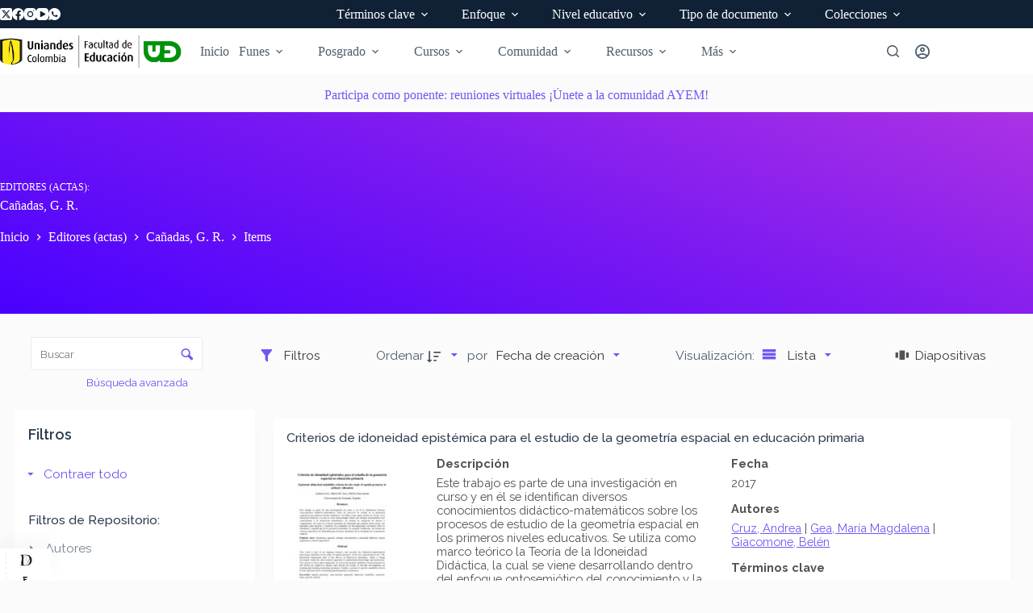

--- FILE ---
content_type: application/javascript; charset=utf-8
request_url: https://funes.uniandes.edu.co/wp-content/plugins/tainacan/assets/js/4441.063aa8fe886e98ef0886.js
body_size: 7381
content:
"use strict";(self.webpackChunktainacan=self.webpackChunktainacan||[]).push([[4441],{9214:(e,t,i)=>{i.d(t,{A:()=>a});var l=i(31601),n=i.n(l),o=i(76314),r=i.n(o)()(n());r.push([e.id,"\nh3[data-v-fb0619f0] {\n        font-size: 1em;\n        color: var(--tainacan-heading-color);\n}\n.collapse-all[data-v-fb0619f0] {\n        display: inline-flex;\n        align-items: center;\n        margin-left: -0.875em !important;\n        margin-bottom: 12px !important;\n}\n.filters-components-list[data-v-fb0619f0] {\n        margin-bottom: 64px;\n}\n@supports (contain: inline-size) {\n.filters-components-list[data-v-fb0619f0] {\n            container-type: inline-size;\n            container-name: filterscomponentslist;\n}\n}\n.collection-name[data-v-fb0619f0] {\n        color: var(--tainacan-heading-color);\n        font-size: 0.875em;\n        font-weight: 500;\n        margin-bottom: 0.875em;\n        margin-top: 1em;\n        text-overflow: ellipsis;\n        white-space: nowrap;\n        overflow: hidden;\n        width: 100%;\n}\n.is-loading[data-v-fb0619f0]:after {\n        border: 2px solid white !important;\n        border-top-color: var(--tainacan-gray2) !important;\n        border-right-color: var(--tainacan-gray2) !important;\n}\n\n",""]);const a=r},11960:(e,t,i)=>{i.d(t,{A:()=>n});var l=i(6934);const n={name:"TainacanFilterItem",components:{TainacanFilterNumeric:(0,l.$V)((function(){return i.e(6748).then(i.bind(i,66748))})),TainacanFilterDate:(0,l.$V)((function(){return Promise.all([i.e(8901),i.e(7097)]).then(i.bind(i,94828))})),TainacanFilterSelectbox:(0,l.$V)((function(){return i.e(9788).then(i.bind(i,69788))})),TainacanFilterAutocomplete:(0,l.$V)((function(){return i.e(468).then(i.bind(i,90468))})),TainacanFilterCheckbox:(0,l.$V)((function(){return Promise.all([i.e(1301),i.e(1070)]).then(i.bind(i,71070))})),TainacanFilterTaginput:(0,l.$V)((function(){return i.e(5276).then(i.bind(i,65276))})),TainacanFilterTaxonomyCheckbox:(0,l.$V)((function(){return Promise.all([i.e(1301),i.e(3916)]).then(i.bind(i,83916))})),TainacanFilterTaxonomyTaginput:(0,l.$V)((function(){return i.e(8571).then(i.bind(i,8571))})),TainacanFilterTaxonomySelectbox:(0,l.$V)((function(){return i.e(1202).then(i.bind(i,1202))})),TainacanFilterDateInterval:(0,l.$V)((function(){return Promise.all([i.e(8901),i.e(5030)]).then(i.bind(i,80093))})),TainacanFilterDatesIntersection:(0,l.$V)((function(){return Promise.all([i.e(8901),i.e(4320)]).then(i.bind(i,22931))})),TainacanFilterNumericInterval:(0,l.$V)((function(){return i.e(4743).then(i.bind(i,14743))})),TainacanFilterNumericListInterval:(0,l.$V)((function(){return i.e(6518).then(i.bind(i,96518))})),TainacanFilterNumericsIntersection:(0,l.$V)((function(){return i.e(7625).then(i.bind(i,77625))}))},props:{filter:Object,query:Object,isRepositoryLevel:Boolean,expandAll:!0,isLoadingItems:!0,filtersAsModal:Boolean,isMobileScreen:!1,hideCollapses:!1},data:function(){return{isUsingElasticSearch:"1"==tainacan_plugin.wp_elasticpress,displayFilter:!1,singleCollapseOpen:this.expandAll,focusedElement:!1}},computed:{beginWithFilterCollapsed:function(){return this.filter&&this.filter.begin_with_filter_collapsed&&"yes"===this.filter.begin_with_filter_collapsed},loadFilterAriaLabel:function(){return this.$i18n.getWithVariables("instruction_click_to_load_filter_%s",[this.filter.name])}},watch:{expandAll:function(){this.singleCollapseOpen=this.expandAll,this.expandAll&&(this.displayFilter=!0)},beginWithFilterCollapsed:{handler:function(){this.displayFilter=!this.beginWithFilterCollapsed},immediate:!0}},methods:{onInput:function(e){this.$eventBusSearchEmitter.emit("input",e)},onFilterUpdateParentCollapse:function(e){["tainacan-filter-taxonomy-checkbox","tainacan-filter-selectbox","tainacan-filter-checkbox"].includes(this.filter.filter_type_object.component)&&(this.singleCollapseOpen=e)},setFilterFocus:function(e){if(this.isMobileScreen){var t=this.$refs["filter-field-id-"+e]&&this.$refs["filter-field-id-"+e].$el;this.focusedElement!==e&&t&&"function"==typeof t.scrollIntoView&&(this.focusedElement=e,t.scrollIntoView({behavior:"smooth",block:"start"}))}},appendRealFilter:function(){var e=this;this.displayFilter=!0,this.$nextTick((function(){var t=document.getElementById("filter-label-id-"+e.filter.id);t&&t.focus()}))}}}},13907:(e,t,i)=>{var l=i(85072),n=i.n(l),o=i(97825),r=i.n(o),a=i(77659),s=i.n(a),c=i(55056),p=i.n(c),d=i(10540),f=i.n(d),u=i(63494),m=i.n(u),h=i(9214),y={};y.styleTagTransform=m(),y.setAttributes=p(),y.insert=s().bind(null,"head"),y.domAPI=r(),y.insertStyleElement=f();n()(h.A,y),h.A&&h.A.locals&&h.A.locals},28485:(e,t,i)=>{i.d(t,{X:()=>g});var l=i(6934),n=["id","for","aria-controls","aria-expanded","aria-label"],o={class:"icon"},r={class:"collapse-label"},a=["id"],s={key:0,class:"filter-description-help-info"},c={key:1,class:"collapse show disabled-filter"},p={class:"collapse-trigger"},d=["id","for","aria-label"],f={class:"collapse-label"},u=["for"],m={class:"collapse-label"},h=["id"],y={key:0,class:"filter-description-help-info"};function g(e,t,i,g,b,v){var C=(0,l.g2)("help-button"),k=(0,l.g2)("b-collapse"),F=(0,l.g2)("b-field"),x=(0,l.gN)("tooltip");return(0,l.uX)(),(0,l.Wv)(F,{ref:i.isMobileScreen?"filter-field-id-"+i.filter.id:null,class:"filter-item-forms",style:(0,l.Tr)({columnSpan:i.filtersAsModal&&i.filter.filter_type_object&&i.filter.filter_type_object.component&&("tainacan-filter-taxonomy-checkbox"==i.filter.filter_type_object.component||"tainacan-filter-checkbox"==i.filter.filter_type_object.component)?"all":"unset"}),onTouchstart:t[2]||(t[2]=function(e){return v.setFilterFocus(i.filter.id)}),onMousedown:t[3]||(t[3]=function(e){return v.setFilterFocus(i.filter.id)})},{default:(0,l.k6)((function(){return[!i.hideCollapses&&b.displayFilter?((0,l.uX)(),(0,l.Wv)(k,{key:0,modelValue:b.singleCollapseOpen,"onUpdate:modelValue":t[0]||(t[0]=function(e){return b.singleCollapseOpen=e}),class:"show",animation:"filter-item"},{trigger:(0,l.k6)((function(e){return[(0,l.Lk)("button",{id:"filter-label-id-"+i.filter.id,for:"filter-input-id-"+i.filter.id,"aria-controls":"filter-input-id-"+i.filter.id,"aria-expanded":b.singleCollapseOpen,"aria-label":i.filter.name,class:"label"},[(0,l.Lk)("span",o,[(0,l.Lk)("i",{class:(0,l.C4)([{"tainacan-icon-arrowdown":e&&e.open,"tainacan-icon-arrowright":e&&!e.open},"tainacan-icon tainacan-icon-1-25em"])},null,2)]),(0,l.Lk)("span",r,(0,l.v_)(i.filter.name),1),"yes"!==i.filter.description_bellow_name&&i.filter.description?((0,l.uX)(),(0,l.Wv)(C,{key:0,title:i.filter.name,message:i.filter.description},null,8,["title","message"])):(0,l.Q3)("",!0)],8,n)]})),default:(0,l.k6)((function(){return[(0,l.Lk)("div",{id:"filter-input-id-"+i.filter.id},["yes"===i.filter.description_bellow_name&&i.filter.description?((0,l.uX)(),(0,l.CE)("p",s,(0,l.v_)(i.filter.description),1)):(0,l.Q3)("",!0),((0,l.uX)(),(0,l.Wv)((0,l.$y)(i.filter.filter_type_object?i.filter.filter_type_object.component:null),{filter:i.filter,query:i.query,"is-using-elastic-search":b.isUsingElasticSearch,"is-repository-level":i.isRepositoryLevel,"is-loading-items":i.isLoadingItems,"current-collection-id":e.$eventBusSearch.collectionId,"filters-as-modal":i.filtersAsModal,onInput:v.onInput,onUpdateParentCollapse:v.onFilterUpdateParentCollapse},null,40,["filter","query","is-using-elastic-search","is-repository-level","is-loading-items","current-collection-id","filters-as-modal","onInput","onUpdateParentCollapse"]))],8,a)]})),_:1},8,["modelValue"])):(0,l.Q3)("",!0),i.hideCollapses||!v.beginWithFilterCollapsed||b.displayFilter?(0,l.Q3)("",!0):((0,l.uX)(),(0,l.CE)("div",c,[(0,l.Lk)("div",p,[(0,l.Lk)("button",{id:"filter-load-button-id-"+i.filter.id,for:"filter-input-id-"+i.filter.id,"aria-label":v.loadFilterAriaLabel,class:"label",onClick:t[1]||(t[1]=function(){return v.appendRealFilter&&v.appendRealFilter.apply(v,arguments)})},[t[4]||(t[4]=(0,l.Lk)("span",{class:"icon"},[(0,l.Lk)("i",{class:"tainacan-icon tainacan-icon-arrowright tainacan-icon-1-25em"})],-1)),(0,l.bo)(((0,l.uX)(),(0,l.CE)("span",f,[(0,l.eW)((0,l.v_)(i.filter.name),1)])),[[x,{delay:{show:500,hide:300},content:e.$i18n.get("instruction_click_to_load_filter"),html:!1,autoHide:!1,placement:"top-start",popperClass:["tainacan-tooltip","tooltip",i.isRepositoryLevel?"tainacan-repository-tooltip":""]}]]),"yes"!==i.filter.description_bellow_name&&i.filter.description?((0,l.uX)(),(0,l.Wv)(C,{key:0,title:i.filter.name,message:i.filter.description},null,8,["title","message"])):(0,l.Q3)("",!0)],8,d)])])),i.hideCollapses?((0,l.uX)(),(0,l.CE)(l.FK,{key:2},[(0,l.Lk)("label",{for:"filter-input-id-"+i.filter.id,class:"label"},[(0,l.Lk)("span",m,(0,l.v_)(i.filter.name),1),"yes"!==i.filter.description_bellow_name&&i.filter.description?((0,l.uX)(),(0,l.Wv)(C,{key:0,title:i.filter.name,message:i.filter.description},null,8,["title","message"])):(0,l.Q3)("",!0)],8,u),(0,l.Lk)("div",{id:"filter-input-id-"+i.filter.id},["yes"===i.filter.description_bellow_name&&i.filter.description?((0,l.uX)(),(0,l.CE)("p",y,(0,l.v_)(i.filter.description),1)):(0,l.Q3)("",!0),((0,l.uX)(),(0,l.Wv)((0,l.$y)(i.filter.filter_type_object?i.filter.filter_type_object.component:null),{filter:i.filter,query:i.query,"is-using-elastic-search":b.isUsingElasticSearch,"is-repository-level":i.isRepositoryLevel,"is-loading-items":i.isLoadingItems,"current-collection-id":e.$eventBusSearch.collectionId,"filters-as-modal":i.filtersAsModal,onInput:v.onInput,onUpdateParentCollapse:v.onFilterUpdateParentCollapse},null,40,["filter","query","is-using-elastic-search","is-repository-level","is-loading-items","current-collection-id","filters-as-modal","onInput","onUpdateParentCollapse"]))],8,h)],64)):(0,l.Q3)("",!0)]})),_:1},8,["style"])}},29501:(e,t,i)=>{var l=i(85072),n=i.n(l),o=i(97825),r=i.n(o),a=i(77659),s=i.n(a),c=i(55056),p=i.n(c),d=i(10540),f=i.n(d),u=i(63494),m=i.n(u),h=i(59816),y={};y.styleTagTransform=m(),y.setAttributes=p(),y.insert=s().bind(null,"head"),y.domAPI=r(),y.insertStyleElement=f();n()(h.A,y),h.A&&h.A.locals&&h.A.locals},39389:(e,t,i)=>{i.d(t,{A:()=>f});var l=i(40834),n=i(98132),o=i(540);function r(e){return r="function"==typeof Symbol&&"symbol"==typeof Symbol.iterator?function(e){return typeof e}:function(e){return e&&"function"==typeof Symbol&&e.constructor===Symbol&&e!==Symbol.prototype?"symbol":typeof e},r(e)}function a(e,t){var i="undefined"!=typeof Symbol&&e[Symbol.iterator]||e["@@iterator"];if(!i){if(Array.isArray(e)||(i=function(e,t){if(e){if("string"==typeof e)return s(e,t);var i={}.toString.call(e).slice(8,-1);return"Object"===i&&e.constructor&&(i=e.constructor.name),"Map"===i||"Set"===i?Array.from(e):"Arguments"===i||/^(?:Ui|I)nt(?:8|16|32)(?:Clamped)?Array$/.test(i)?s(e,t):void 0}}(e))||t&&e&&"number"==typeof e.length){i&&(e=i);var _n=0,l=function(){};return{s:l,n:function(){return _n>=e.length?{done:!0}:{done:!1,value:e[_n++]}},e:function(e){throw e},f:l}}throw new TypeError("Invalid attempt to iterate non-iterable instance.\nIn order to be iterable, non-array objects must have a [Symbol.iterator]() method.")}var n,o=!0,r=!1;return{s:function(){i=i.call(e)},n:function(){var e=i.next();return o=e.done,e},e:function(e){r=!0,n=e},f:function(){try{o||null==i.return||i.return()}finally{if(r)throw n}}}}function s(e,t){(null==t||t>e.length)&&(t=e.length);for(var i=0,l=Array(t);i<t;i++)l[i]=e[i];return l}function c(e,t){var i=Object.keys(e);if(Object.getOwnPropertySymbols){var l=Object.getOwnPropertySymbols(e);t&&(l=l.filter((function(t){return Object.getOwnPropertyDescriptor(e,t).enumerable}))),i.push.apply(i,l)}return i}function p(e){for(var t=1;t<arguments.length;t++){var i=null!=arguments[t]?arguments[t]:{};t%2?c(Object(i),!0).forEach((function(t){d(e,t,i[t])})):Object.getOwnPropertyDescriptors?Object.defineProperties(e,Object.getOwnPropertyDescriptors(i)):c(Object(i)).forEach((function(t){Object.defineProperty(e,t,Object.getOwnPropertyDescriptor(i,t))}))}return e}function d(e,t,i){return(t=function(e){var t=function(e,t){if("object"!=r(e)||!e)return e;var i=e[Symbol.toPrimitive];if(void 0!==i){var l=i.call(e,t||"default");if("object"!=r(l))return l;throw new TypeError("@@toPrimitive must return a primitive value.")}return("string"===t?String:Number)(e)}(e,"string");return"symbol"==r(t)?t:t+""}(t))in e?Object.defineProperty(e,t,{value:i,enumerable:!0,configurable:!0,writable:!0}):e[t]=i,e}const f={components:{TainacanFilterItem:n.A,FiltersTagsList:o.default},props:{collectionId:[String,Number],isRepositoryLevel:Boolean,taxonomy:String,filtersAsModal:Boolean,hasFiltered:Boolean,isLoadingItems:Boolean,isMobileScreen:!1,hideFilterCollapses:!1},emits:["update-is-loading-items-state"],data:function(){return{isLoadingFilters:!1,collapseAll:!1,taxonomyFiltersCollectionNames:{},repositoryCollectionNames:{},collectionNameSearchCancel:void 0,filtersSearchCancel:void 0,repositoryFiltersSearchCancel:void 0,isUsingElasticSearch:"1"==tainacan_plugin.wp_elasticpress}},computed:p(p(p(p({},(0,l.L8)("collection",{collection:"getCollection"})),(0,l.L8)("search",{getQuery:"getPostQuery"})),(0,l.L8)("filter",{filters:"getFilters",taxonomyFilters:"getTaxonomyFilters",repositoryCollectionFilters:"getRepositoryCollectionFilters"})),{},{taxonomyId:function(){var e=this.taxonomy.split("_");return e[e.length-1]}}),watch:{taxonomyFilters:{handler:function(){var e=this;if(null!=this.taxonomyFilters&&Object.keys(this.taxonomyFilters).length){Object.assign(this.taxonomyFiltersCollectionNames,{"repository-filters":this.$i18n.get("repository")}),null!=this.collectionNameSearchCancel&&this.collectionNameSearchCancel.cancel("Collection name search Canceled.");var t=JSON.parse(JSON.stringify(Object.keys(this.taxonomyFilters)));this.fetchAllCollectionNames(t.filter((function(e){return"repository-filters"!==e}))).then((function(t){t.request.then((function(t){var i,l=a(t);try{for(l.s();!(i=l.n()).done;){var n=i.value;Object.assign(e.taxonomyFiltersCollectionNames,d({},n.id,n.name))}}catch(e){l.e(e)}finally{l.f()}})),e.collectionNameSearchCancel=t.source}))}},deep:!0},repositoryCollectionFilters:{handler:function(){if(null!=this.repositoryCollectionFilters&&Object.keys(this.repositoryCollectionFilters).length){Object.assign(this.repositoryCollectionNames,{"repository-filters":this.$i18n.get("repository")});var e,t=a(this.getCollections());try{for(t.s();!(e=t.n()).done;){var i=e.value;Object.assign(this.repositoryCollectionNames,d({},i.id,i.name))}}catch(e){t.e(e)}finally{t.f()}}},deep:!0}},mounted:function(){this.prepareFilters(),this.isUsingElasticSearch&&this.$eventBusSearchEmitter.on("isLoadingItems",this.updateIsLoadingItems)},beforeUnmount:function(){null!=this.collectionNameSearchCancel&&this.collectionNameSearchCancel.cancel("Collection name search Canceled."),null!=this.repositoryFiltersSearchCancel&&this.repositoryFiltersSearchCancel.cancel("Repository Collection Filters search Canceled."),null!=this.filtersSearchCancel&&this.filtersSearchCancel.cancel("Filters search Canceled."),this.isUsingElasticSearch&&this.$eventBusSearchEmitter.off("isLoadingItems",this.updateIsLoadingItems)},methods:p(p(p(p({},(0,l.L8)("collection",["getCollections"])),(0,l.i0)("collection",["fetchAllCollectionNames"])),(0,l.i0)("filter",["fetchFilters","fetchTaxonomyFilters","fetchRepositoryCollectionFilters"])),{},{prepareFilters:function(){var e=this;if(null!=this.filtersSearchCancel&&this.filtersSearchCancel.cancel("Filters search Canceled."),this.isLoadingFilters=!0,this.taxonomy||this.isRepositoryLevel)if(this.taxonomy){var t=[];this.$route.query&&this.$route.query.metaquery&&Array.isArray(this.$route.query.metaquery)&&this.$route.query.metaquery.find((function(e){return"collection_id"==e.key}))&&(t=this.$route.query.metaquery.find((function(e){return"collection_id"==e.key})).value);var i=this.taxonomy.split("_");this.fetchTaxonomyFilters({taxonomyId:i[i.length-1],collectionsIds:t}).catch((function(){return e.isLoadingFilters=!1}))}else this.isRepositoryLevel&&!this.taxonomy&&(null!=this.repositoryFiltersSearchCancel&&this.repositoryFiltersSearchCancel.cancel("Repository Collection Filters search Canceled."),this.fetchRepositoryCollectionFilters().then((function(t){t.request.then((function(){return e.isLoadingFilters=!1})).catch((function(){return e.isLoadingFilters=!1})),e.repositoryFiltersSearchCancel=t.source})).catch((function(){return e.isLoadingFilters=!1})));else this.fetchFilters({collectionId:this.collectionId,isRepositoryLevel:this.isRepositoryLevel,isContextEdit:!1,includeDisabled:!1}).then((function(t){t.request.then((function(){return e.isLoadingFilters=!1})).catch((function(){return e.isLoadingFilters=!1})),e.filtersSearchCancel=t.source})).catch((function(){return e.isLoadingFilters=!1}))},updateIsLoadingItems:function(e){this.$emit("update-is-loading-items-state",e)}})}},46455:(e,t,i)=>{i.d(t,{A:()=>l.A});var l=i(11960)},59816:(e,t,i)=>{i.d(t,{A:()=>a});var l=i(31601),n=i.n(l),o=i(76314),r=i.n(o)()(n());r.push([e.id,".filter-item-forms{-moz-column-break-inside:avoid;break-inside:avoid}.filter-item-forms:not(:last-child){margin-bottom:0;padding-bottom:.25em}.filter-item-forms .collapse-trigger{margin-left:-8px}.filter-item-forms .collapse-trigger button{background-color:inherit !important;color:inherit !important}.filter-item-forms .collapse-trigger button:focus-visible{outline-width:2px;outline-offset:-1px;outline-color:var(--tainacan-secondary);outline-color:color-mix(in srgb, var(--tainacan-secondary) 60%, var(--tainacan-background-color));outline-style:solid;box-shadow:none}.filter-item-forms .collapse-trigger .icon{margin-right:5px}.filter-item-forms .collapse-trigger .collapse-label{display:inline;width:100%;overflow-x:hidden;text-overflow:ellipsis;line-height:1.4em}.filter-item-forms .disabled-filter{opacity:.75}.filter-item-forms .collapse-content{margin-top:12px}.filter-item-forms .columns{margin-left:0px;margin-right:0px}.filter-item-forms .column{padding:.75em 1px .75em 0 !important}.filter-item-forms>.label{display:block !important;width:100%;overflow-x:hidden;text-overflow:ellipsis;line-height:1.4em !important;border:none;background-color:rgba(0,0,0,0);color:var(--tainacan-label-color);text-align:left;outline:none;padding:0 !important;margin:0 0 8px 0}.filter-item-forms>.label .tainacan-help-tooltip-trigger{font-size:1.188em}.filter-item-forms>.label .tainacan-help-tooltip-trigger .icon{margin-right:0px;margin-left:6px}.filter-item-forms .collapse .label{display:inline-flex;align-items:center;border:none;background-color:rgba(0,0,0,0);color:var(--tainacan-label-color);text-align:left;cursor:pointer;outline:none;padding:0 !important;margin:0}.filter-item-forms .collapse .label .tainacan-help-tooltip-trigger{font-size:1.188em}.filter-item-forms .collapse .label .tainacan-help-tooltip-trigger .icon{margin-right:0px;margin-left:6px}.filter-item-forms .label{font-weight:normal !important;font-size:.875em;width:100%}.filter-item-forms .filter-description-help-info{font-size:.75em;color:var(--tainacan-info-color);margin-top:-0.25em;margin-bottom:.75em}.filter-item-forms .taginput-container{border-radius:var(--tainacan-input-border-radius, 2px) !important;box-shadow:none !important;transition:background-color .1s}.filter-item-forms .taginput-container .tags{display:none !important}.filter-item-forms .taginput-container .autocomplete{width:100%}.filter-item-forms .control:not(.taginput) .tags .tag:not(a.is-delete){display:unset;overflow:hidden;white-space:nowrap;text-overflow:ellipsis;border-radius:0;width:86%}.filter-item-forms .control:not(.taginput) .tags .is-delete{border-radius:0}.filter-item-forms .tag{height:2em !important}.filter-item-forms .b-checkbox.checkbox{font-weight:normal;font-size:1em !important;margin-right:2px}@media screen and (max-width: 768px){.filter-item-forms .b-checkbox.checkbox{font-size:1.125em !important}.filter-item-forms .b-checkbox.checkbox .control-label{padding-top:.55em;padding-bottom:.55em}}.filter-item-forms .datepicker .dropdown-menu{right:0;min-width:calc(100% + 18px) !important}@media screen and (min-width: 769px){.filter-item-forms .datepicker .dropdown-trigger input{font-size:.75em !important;line-height:1.875em}.filter-item-forms .datepicker .datepicker-header .dropdown-menu{max-width:165px !important}.filter-item-forms .datepicker .datepicker-header .pagination .pagination-list .control{width:50% !important}.filter-item-forms .datepicker .datepicker-header .pagination .pagination-list .control .select{min-width:100% !important}.filter-item-forms .datepicker .datepicker-header .pagination .pagination-list .control .select select{padding-left:1px !important;min-width:100% !important}.filter-item-forms .datepicker .datepicker-header .pagination .pagination-list .control .select:not(.is-loading)::after{font-size:1em}.filter-item-forms .datepicker .datepicker-cell{padding:.15em .175em !important}}",""]);const a=r},65210:(e,t,i)=>{i.d(t,{X:()=>N});var l=i(6934);function n(e){return function(e){if(Array.isArray(e))return o(e)}(e)||function(e){if("undefined"!=typeof Symbol&&null!=e[Symbol.iterator]||null!=e["@@iterator"])return Array.from(e)}(e)||function(e,t){if(e){if("string"==typeof e)return o(e,t);var i={}.toString.call(e).slice(8,-1);return"Object"===i&&e.constructor&&(i=e.constructor.name),"Map"===i||"Set"===i?Array.from(e):"Arguments"===i||/^(?:Ui|I)nt(?:8|16|32)(?:Clamped)?Array$/.test(i)?o(e,t):void 0}}(e)||function(){throw new TypeError("Invalid attempt to spread non-iterable instance.\nIn order to be iterable, non-array objects must have a [Symbol.iterator]() method.")}()}function o(e,t){(null==t||t>e.length)&&(t=e.length);for(var i=0,l=Array(t);i<t;i++)l[i]=e[i];return l}var r={id:"filters-label-landmark",class:"has-text-weight-semibold"},a=["aria-expanded"],s={class:"icon"},c={class:"collapse-all__text"},p={key:1},d={key:3},f={key:4,class:"filters-components-list"},u={key:0,class:"repository-level-filters"},m={key:0,class:"collection-name"},h={key:1,class:"collection-name"},y={key:3},g=["id"],b={key:0,class:"collection-name"},v={key:1,class:"collection-name"},C={key:3},k={key:0,class:"repository-level-filters"},F={key:0,class:"collection-name"},x={key:1,class:"collection-name"},_={key:3},L=["id"],w={key:0,class:"collection-name"},A={key:1,class:"collection-name"},S={key:3},X={key:5,class:"is-grouped-centered"},E={class:"content has-text-dark has-text-centered"},I={key:0},$=["onClick"];function N(e,t,i,o,N,Q){var O=(0,l.g2)("b-loading"),j=(0,l.g2)("filters-tags-list"),T=(0,l.g2)("tainacan-filter-item"),R=(0,l.g2)("router-link"),q=(0,l.gN)("tooltip");return(0,l.uX)(),(0,l.Wv)((0,l.$y)(i.filtersAsModal?"div":"section"),{"aria-busy":N.isLoadingFilters,"aria-label":i.filtersAsModal?void 0:e.$i18n.get("filters")},{default:(0,l.k6)((function(){return[(0,l.bF)(O,{modelValue:N.isLoadingFilters,"onUpdate:modelValue":t[0]||(t[0]=function(e){return N.isLoadingFilters=e}),"is-full-page":!1},null,8,["modelValue"]),(0,l.Lk)("h3",r,[t[2]||(t[2]=(0,l.Lk)("span",{class:"gray-icon is-hidden"},[(0,l.Lk)("i",{class:"tainacan-icon tainacan-icon-1-25em tainacan-icon-filters"})],-1)),(0,l.Lk)("span",null,(0,l.v_)(e.$i18n.get("filters")),1)]),i.hideFilterCollapses||N.isLoadingFilters||!(e.filters.length>=0&&i.isRepositoryLevel||e.filters.length>0)?(0,l.Q3)("",!0):((0,l.uX)(),(0,l.CE)("button",{key:0,"aria-controls":"filters-items-list","aria-expanded":!N.collapseAll,class:"button link-style collapse-all",onClick:t[1]||(t[1]=function(e){return N.collapseAll=!N.collapseAll})},[(0,l.Lk)("span",s,[(0,l.Lk)("i",{class:(0,l.C4)([{"tainacan-icon-arrowdown":!N.collapseAll,"tainacan-icon-arrowright":N.collapseAll},"has-text-secondary tainacan-icon tainacan-icon-1-125em"])},null,2)]),(0,l.Lk)("span",c,(0,l.v_)(N.collapseAll?e.$i18n.get("label_expand_all"):e.$i18n.get("label_collapse_all")),1)],8,a)),i.hideFilterCollapses?(0,l.Q3)("",!0):((0,l.uX)(),(0,l.CE)("br",p)),i.filtersAsModal&&i.hasFiltered?((0,l.uX)(),(0,l.Wv)(j,{key:2,style:{padding:"1em 0"},class:"filter-tags-list"})):(0,l.Q3)("",!0),i.filtersAsModal&&i.hasFiltered?((0,l.uX)(),(0,l.CE)("br",d)):(0,l.Q3)("",!0),!N.isLoadingFilters&&(e.filters.length>=0&&i.isRepositoryLevel||e.filters.length>0)?((0,l.uX)(),(0,l.CE)("div",f,[i.taxonomy&&e.taxonomyFilters?((0,l.uX)(),(0,l.CE)(l.FK,{key:0},[((0,l.uX)(!0),(0,l.CE)(l.FK,null,(0,l.pI)(e.taxonomyFilters,(function(o,r,a){return(0,l.uX)(),(0,l.CE)(l.FK,{key:a},["repository-filters"==r?((0,l.uX)(),(0,l.CE)("div",u,[o.length>0&&null!=N.taxonomyFiltersCollectionNames&&null!=N.taxonomyFiltersCollectionNames[r]?(0,l.bo)(((0,l.uX)(),(0,l.CE)("div",m,[(0,l.eW)((0,l.v_)(e.$i18n.get("label_filters_from")+" "+N.taxonomyFiltersCollectionNames[r]+": "),1)])),[[q,{delay:{show:500,hide:300},content:e.$i18n.get("label_filters_from")+" "+N.taxonomyFiltersCollectionNames[r]+": ",autoHide:!1,popperClass:["tainacan-tooltip","tooltip",i.isRepositoryLevel?"tainacan-repository-tooltip":""],placement:"auto-start"}]]):(0,l.Q3)("",!0),o.length>0&&(null==N.taxonomyFiltersCollectionNames||null==N.taxonomyFiltersCollectionNames[r])?((0,l.uX)(),(0,l.CE)("div",h,n(t[3]||(t[3]=[(0,l.Lk)("span",{style:{width:"100%",height:"54px"},class:"icon has-text-centered loading-icon"},[(0,l.Lk)("div",{class:"control has-icons-right is-loading is-clearfix"})],-1)])))):(0,l.Q3)("",!0),o.length>0?((0,l.uX)(!0),(0,l.CE)(l.FK,{key:2},(0,l.pI)(o,(function(t,n){return(0,l.uX)(),(0,l.Wv)(T,{key:n,"is-loading-items":i.isLoadingItems,query:e.getQuery,filter:t,"expand-all":!N.collapseAll,"is-repository-level":"repository-filters"==r,"filters-as-modal":i.filtersAsModal,"is-mobile-screen":i.isMobileScreen,"hide-collapses":i.hideFilterCollapses},null,8,["is-loading-items","query","filter","expand-all","is-repository-level","filters-as-modal","is-mobile-screen","hide-collapses"])})),128)):(0,l.Q3)("",!0),o.length>1?((0,l.uX)(),(0,l.CE)("hr",y)):(0,l.Q3)("",!0)])):(0,l.Q3)("",!0)],64)})),128)),((0,l.uX)(!0),(0,l.CE)(l.FK,null,(0,l.pI)(e.taxonomyFilters,(function(o,r,a){return(0,l.uX)(),(0,l.CE)(l.FK,{key:a},["repository-filters"!=r?((0,l.uX)(),(0,l.CE)("div",{key:0,id:"filters-from-collection-id-"+r,class:"collection-level-filters"},[o.length>0&&null!=N.taxonomyFiltersCollectionNames&&null!=N.taxonomyFiltersCollectionNames[r]?(0,l.bo)(((0,l.uX)(),(0,l.CE)("div",b,[(0,l.eW)((0,l.v_)(e.$i18n.get("label_filters_from")+" "+N.taxonomyFiltersCollectionNames[r]+": "),1)])),[[q,{delay:{show:500,hide:300},content:e.$i18n.get("label_filters_from")+" "+N.taxonomyFiltersCollectionNames[r]+": ",autoHide:!1,popperClass:["tainacan-tooltip","tooltip",i.isRepositoryLevel?"tainacan-repository-tooltip":""],placement:"auto-start"}]]):(0,l.Q3)("",!0),o.length>0&&(null==N.taxonomyFiltersCollectionNames||null==N.taxonomyFiltersCollectionNames[r])?((0,l.uX)(),(0,l.CE)("div",v,n(t[4]||(t[4]=[(0,l.Lk)("span",{style:{width:"100%",height:"54px"},class:"icon has-text-centered loading-icon"},[(0,l.Lk)("div",{class:"control has-icons-right is-loading is-clearfix"})],-1)])))):(0,l.Q3)("",!0),o.length>0?((0,l.uX)(!0),(0,l.CE)(l.FK,{key:2},(0,l.pI)(o,(function(t,n){return(0,l.uX)(),(0,l.Wv)(T,{key:n,"is-loading-items":i.isLoadingItems,query:e.getQuery,filter:t,"expand-all":!N.collapseAll,"is-repository-level":"repository-filters"==r,"filters-as-modal":i.filtersAsModal,"is-mobile-screen":i.isMobileScreen,"hide-collapses":i.hideFilterCollapses},null,8,["is-loading-items","query","filter","expand-all","is-repository-level","filters-as-modal","is-mobile-screen","hide-collapses"])})),128)):(0,l.Q3)("",!0),o.length>1?((0,l.uX)(),(0,l.CE)("hr",C)):(0,l.Q3)("",!0)],8,g)):(0,l.Q3)("",!0)],64)})),128))],64)):i.isRepositoryLevel&&!i.taxonomy?((0,l.uX)(),(0,l.CE)(l.FK,{key:1},[((0,l.uX)(!0),(0,l.CE)(l.FK,null,(0,l.pI)(e.repositoryCollectionFilters,(function(o,r,a){return(0,l.uX)(),(0,l.CE)(l.FK,{key:a},["repository-filters"==r?((0,l.uX)(),(0,l.CE)("div",k,[o.length>0&&null!=N.repositoryCollectionNames&&null!=N.repositoryCollectionNames[r]?(0,l.bo)(((0,l.uX)(),(0,l.CE)("div",F,[(0,l.eW)((0,l.v_)(e.$i18n.get("label_filters_from")+" "+N.repositoryCollectionNames[r]+": "),1)])),[[q,{delay:{show:500,hide:300},content:e.$i18n.get("label_filters_from")+" "+N.repositoryCollectionNames[r]+": ",autoHide:!1,popperClass:["tainacan-tooltip","tooltip",i.isRepositoryLevel?"tainacan-repository-tooltip":""],placement:"auto-start"}]]):(0,l.Q3)("",!0),o.length>0&&(null==N.repositoryCollectionNames||null==N.repositoryCollectionNames[r])?((0,l.uX)(),(0,l.CE)("div",x,n(t[5]||(t[5]=[(0,l.Lk)("span",{style:{width:"100%",height:"54px"},class:"icon has-text-centered loading-icon"},[(0,l.Lk)("div",{class:"control has-icons-right is-loading is-clearfix"})],-1)])))):(0,l.Q3)("",!0),o.length>0?((0,l.uX)(!0),(0,l.CE)(l.FK,{key:2},(0,l.pI)(o,(function(t,n){return(0,l.uX)(),(0,l.Wv)(T,{key:n,"is-loading-items":i.isLoadingItems,query:e.getQuery,filter:t,"expand-all":!N.collapseAll,"is-repository-level":"repository-filters"==r,"filters-as-modal":i.filtersAsModal,"is-mobile-screen":i.isMobileScreen,"hide-collapses":i.hideFilterCollapses},null,8,["is-loading-items","query","filter","expand-all","is-repository-level","filters-as-modal","is-mobile-screen","hide-collapses"])})),128)):(0,l.Q3)("",!0),e.repositoryCollectionFilters.length>1?((0,l.uX)(),(0,l.CE)("hr",_)):(0,l.Q3)("",!0)])):(0,l.Q3)("",!0)],64)})),128)),((0,l.uX)(!0),(0,l.CE)(l.FK,null,(0,l.pI)(e.repositoryCollectionFilters,(function(o,r,a){return(0,l.uX)(),(0,l.CE)(l.FK,{key:a},["repository-filters"!=r?((0,l.uX)(),(0,l.CE)("div",{key:0,id:"filters-from-collection-id-"+r,class:"collection-level-filters"},[o.length>0&&null!=N.repositoryCollectionNames&&null!=N.repositoryCollectionNames[r]?(0,l.bo)(((0,l.uX)(),(0,l.CE)("div",w,[(0,l.eW)((0,l.v_)(e.$i18n.get("label_filters_from")+" "+N.repositoryCollectionNames[r]+": "),1)])),[[q,{delay:{show:500,hide:300},content:e.$i18n.get("label_filters_from")+" "+N.repositoryCollectionNames[r]+": ",autoHide:!1,popperClass:["tainacan-tooltip","tooltip",i.isRepositoryLevel?"tainacan-repository-tooltip":""],placement:"auto-start"}]]):(0,l.Q3)("",!0),o.length>0&&(null==N.repositoryCollectionNames||null==N.repositoryCollectionNames[r])?((0,l.uX)(),(0,l.CE)("div",A,n(t[6]||(t[6]=[(0,l.Lk)("span",{style:{width:"100%",height:"54px"},class:"icon has-text-centered loading-icon"},[(0,l.Lk)("div",{class:"control has-icons-right is-loading is-clearfix"})],-1)])))):(0,l.Q3)("",!0),o.length>0?((0,l.uX)(!0),(0,l.CE)(l.FK,{key:2},(0,l.pI)(o,(function(t,n){return(0,l.uX)(),(0,l.Wv)(T,{key:n,"is-loading-items":i.isLoadingItems,query:e.getQuery,filter:t,"expand-all":!N.collapseAll,"is-repository-level":"repository-filters"==r,"filters-as-modal":i.filtersAsModal,"is-mobile-screen":i.isMobileScreen,"hide-collapses":i.hideFilterCollapses},null,8,["is-loading-items","query","filter","expand-all","is-repository-level","filters-as-modal","is-mobile-screen","hide-collapses"])})),128)):(0,l.Q3)("",!0),e.repositoryCollectionFilters.length>1?((0,l.uX)(),(0,l.CE)("hr",S)):(0,l.Q3)("",!0)],8,L)):(0,l.Q3)("",!0)],64)})),128))],64)):((0,l.uX)(!0),(0,l.CE)(l.FK,{key:2},(0,l.pI)(e.filters,(function(t,n){return(0,l.uX)(),(0,l.Wv)(T,{key:n,"is-loading-items":i.isLoadingItems,query:e.getQuery,filter:t,"expand-all":!N.collapseAll,"is-repository-level":i.isRepositoryLevel,"filters-as-modal":i.filtersAsModal,"is-mobile-screen":i.isMobileScreen,"hide-collapses":i.hideFilterCollapses},null,8,["is-loading-items","query","filter","expand-all","is-repository-level","filters-as-modal","is-mobile-screen","hide-collapses"])})),128))])):(0,l.Q3)("",!0),!N.isLoadingFilters&&(i.taxonomy&&e.taxonomyFilters&&Object.keys(e.taxonomyFilters).length<=0||i.isRepositoryLevel&&!i.taxonomy&&e.repositoryCollectionFilters&&Object.keys(e.repositoryCollectionFilters).length<=0||!i.isRepositoryLevel&&!i.taxonomy&&e.filters&&e.filters.length<=0)?((0,l.uX)(),(0,l.CE)("section",X,[(0,l.Lk)("div",E,[t[7]||(t[7]=(0,l.Lk)("p",null,[(0,l.Lk)("span",{class:"icon is-large"},[(0,l.Lk)("i",{class:"tainacan-icon tainacan-icon-36px tainacan-icon-filters"})])],-1)),(0,l.Lk)("p",null,(0,l.v_)(e.$i18n.get("info_there_is_no_filter")),1),i.isRepositoryLevel&&null!=e.$route.name?((0,l.uX)(),(0,l.CE)("p",I,(0,l.v_)(e.$i18n.get("info_collection_filter_on_repository_level")),1)):(0,l.Q3)("",!0),!e.$adminOptions.hideItemsListFilterCreationButton&&null!=e.$route.name&&(i.isRepositoryLevel&&e.$userCaps.hasCapability("tnc_rep_edit_filters")||!i.isRepositoryLevel&&e.collection&&e.collection.current_user_can_edit_filters)?((0,l.uX)(),(0,l.Wv)(R,{key:1,to:i.isRepositoryLevel&&e.$routerHelper?e.$routerHelper.getNewFilterPath():e.$routerHelper.getNewCollectionFilterPath(i.collectionId),custom:""},{default:(0,l.k6)((function(t){var i=t.navigate;return[(0,l.Lk)("button",{id:"button-create-filter",type:"button",role:"button",class:"button is-secondary is-centered",onClick:function(e){return i()}},(0,l.v_)(e.$i18n.getFrom("filters","new_item")),9,$)]})),_:1},8,["to"])):(0,l.Q3)("",!0)])])):(0,l.Q3)("",!0)]})),_:1},8,["aria-busy","aria-label"])}},68468:(e,t,i)=>{i(29501)},71081:(e,t,i)=>{i.d(t,{X:()=>l.X});var l=i(65210)},79594:(e,t,i)=>{i(13907)},90602:(e,t,i)=>{i.d(t,{A:()=>l.A});var l=i(39389)},91294:(e,t,i)=>{i.d(t,{X:()=>l.X});var l=i(28485)},94441:(e,t,i)=>{i.r(t),i.d(t,{default:()=>o});var l=i(71081),n=i(90602);i(79594);const o=(0,i(66262).A)(n.A,[["render",l.X],["__scopeId","data-v-fb0619f0"]])},98132:(e,t,i)=>{i.d(t,{A:()=>o});var l=i(91294),n=i(46455);i(68468);const o=(0,i(66262).A)(n.A,[["render",l.X]])}}]);

--- FILE ---
content_type: application/javascript; charset=utf-8
request_url: https://funes.uniandes.edu.co/wp-content/plugins/tainacan/assets/js/3292.81a852a7d693d5469cd9.js
body_size: 4830
content:
"use strict";(self.webpackChunktainacan=self.webpackChunktainacan||[]).push([[3292],{2039:(a,t,e)=>{e(60676)},3292:(a,t,e)=>{e.r(t),e.d(t,{default:()=>o});var i=e(5963),n=e(88035);e(2039);const o=(0,e(66262).A)(n.A,[["render",i.X],["__scopeId","data-v-46d2e268"]])},5963:(a,t,e)=>{e.d(t,{X:()=>i.X});var i=e(62726)},52187:(a,t,e)=>{e.d(t,{A:()=>l});var i=e(31601),n=e.n(i),o=e(76314),r=e.n(o)()(n());r.push([a.id,".theme-items-list .tainacan-list-container[data-v-46d2e268],.items-list-area .tainacan-list-container[data-v-46d2e268]{min-height:50vh}.tainacan-list-container[data-v-46d2e268]{list-style:none;padding:0;height:auto !important;display:flex;flex-wrap:wrap;flex-grow:1;flex-shrink:1;justify-content:space-evenly;animation-name:appear;animation-duration:.5s}.tainacan-list-container .tainacan-list[data-v-46d2e268]{background-color:rgba(126,126,126,.05);padding:0px;flex-basis:100%;margin:0 auto 30px auto;width:100%;cursor:pointer;text-decoration:none;display:block;border-radius:var(--tainacan-item-border-radius, 0px);transition:background-color .2s ease}.tainacan-list-container .tainacan-list[data-v-46d2e268] img{height:auto;max-width:100%;border-radius:var(--tainacan-item-border-radius, 0px)}.tainacan-list-container .tainacan-list[data-v-46d2e268]:hover{background-color:var(--tainacan-item-hover-background-color) !important}.tainacan-list-container .tainacan-list:hover a[data-v-46d2e268]{text-decoration:none}.tainacan-list-container .tainacan-list.selected-list-item[data-v-46d2e268]{background-color:var(--tainacan-turquoise1)}.tainacan-list-container .tainacan-list .list-checkbox[data-v-46d2e268]{position:absolute;margin-left:1em;margin-top:7px;z-index:9}.tainacan-list-container .tainacan-list .actions-area[data-v-46d2e268]{position:relative;float:right;top:calc(-1*var(--tainacan-container-padding));bottom:0;margin-bottom:-25px;padding-right:12px;margin-bottom:-25px;display:flex;justify-content:space-between;visibility:hidden;opacity:0;transition:visibility .2s,opacity .3s ease,top .2s ease}.tainacan-list-container .tainacan-list .actions-area a[data-v-46d2e268]{margin-left:12px;opacity:0;transition:opacity .3s ease}.tainacan-list-container .tainacan-list:hover .actions-area[data-v-46d2e268]{visibility:visible;opacity:1;top:calc(-0.5em - var(--tainacan-container-padding))}.tainacan-list-container .tainacan-list:hover .actions-area a[data-v-46d2e268]{opacity:1}.tainacan-list-container .tainacan-list .record-line[data-v-46d2e268]{height:1px;margin-left:-44px;margin-right:-44px;opacity:0;visibility:hidden}.tainacan-list-container .tainacan-list .tainacan-list-thumbnail[data-v-46d2e268]{float:left;margin:0 .875em 0 0}@media screen and (max-width: 768px){.tainacan-list-container .tainacan-list .tainacan-list-thumbnail[data-v-46d2e268]{margin:0 .875em .875em .875em}}.tainacan-list-container .tainacan-list .tainacan-list-item-thumbnail[data-v-46d2e268],.tainacan-list-container .tainacan-list img[data-v-46d2e268]{width:170px;height:auto;border-radius:0px;position:relative;z-index:1}@media screen and (max-width: 960px){.tainacan-list-container .tainacan-list .tainacan-list-item-thumbnail[data-v-46d2e268],.tainacan-list-container .tainacan-list img[data-v-46d2e268]{width:120px}}@media screen and (max-width: 768px){.tainacan-list-container .tainacan-list .tainacan-list-item-thumbnail[data-v-46d2e268],.tainacan-list-container .tainacan-list img[data-v-46d2e268]{width:100%}}.tainacan-list-container .tainacan-list .skeleton[data-v-46d2e268]{width:120px}.tainacan-list-container .tainacan-list .metadata-title[data-v-46d2e268]{flex-shrink:0;padding:.5em 7em .5em 2.75em;min-height:1.5em;position:relative;font-size:1em !important;text-overflow:ellipsis;white-space:nowrap;overflow:hidden;color:var(--tainacan-heading-color);transition:background-color .3s ease}.tainacan-list-container .tainacan-list .metadata-title p[data-v-46d2e268]{color:var(--tainacan-heading-color) !important;font-size:.875em !important;line-height:1.875em;text-overflow:ellipsis;white-space:nowrap;overflow:hidden;margin-top:0;margin-bottom:0}.tainacan-list-container .tainacan-list .metadata-title .slideshow-icon[data-v-46d2e268]{color:var(--tainacan-info-color);position:absolute;right:7px;top:7px;transform:scale(0);transition:transform .2s ease}.tainacan-list-container .tainacan-list .metadata-title .icon[data-v-46d2e268]:not(.slideshow-icon){float:left;margin-top:-1px}.tainacan-list-container .tainacan-list:hover .metadata-title p[data-v-46d2e268],.tainacan-list-container .tainacan-list:focus .metadata-title p[data-v-46d2e268]{text-decoration:none !important}.tainacan-list-container .tainacan-list:hover .metadata-title .slideshow-icon[data-v-46d2e268],.tainacan-list-container .tainacan-list:focus .metadata-title .slideshow-icon[data-v-46d2e268]{transform:scale(1)}.tainacan-list-container .tainacan-list .media[data-v-46d2e268]{width:100%;display:flex}@media screen and (max-width: 768px){.tainacan-list-container .tainacan-list .media[data-v-46d2e268]{flex-direction:column}}.tainacan-list-container .tainacan-list .media .list-metadata[data-v-46d2e268]{padding:0 var(--tainacan-container-padding) var(--tainacan-container-padding) var(--tainacan-container-padding);flex:1;font-size:1em;color:var(--tainacan-info-color);overflow:hidden;width:100%;-moz-column-count:5;-moz-column-gap:2em;-moz-column-rule:none;-webkit-column-count:5;-webkit-column-gap:2em;-webkit-column-rule:none;column-count:5;column-gap:2em;column-rule:none}@media screen and (max-width: 2048px){.tainacan-list-container .tainacan-list .media .list-metadata[data-v-46d2e268]{-moz-column-count:4;column-count:4}}@media screen and (max-width: 1680px){.tainacan-list-container .tainacan-list .media .list-metadata[data-v-46d2e268]{-moz-column-count:3;column-count:3}}@media screen and (max-width: 1440px){.tainacan-list-container .tainacan-list .media .list-metadata[data-v-46d2e268]{-moz-column-count:2;column-count:2}}@media screen and (max-width: 960px){.tainacan-list-container .tainacan-list .media .list-metadata[data-v-46d2e268]{-moz-column-count:1;column-count:1}}.tainacan-list-container .tainacan-list .media .list-metadata>span[data-v-46d2e268]{page-break-inside:avoid;-moz-column-break-inside:avoid;break-inside:avoid;display:inline-block;width:100%}.tainacan-list-container .tainacan-list .media .list-metadata .metadata-label[data-v-46d2e268]{margin:0 0 .5em 0;font-size:.75em;font-weight:700;color:var(--tainacan-info-color);page-break-inside:avoid;-moz-column-break-inside:avoid;break-inside:avoid;clear:none}.tainacan-list-container .tainacan-list .media .list-metadata .metadata-label[data-v-46d2e268]::after{clear:none}.tainacan-list-container .tainacan-list .media .list-metadata .metadata-value[data-v-46d2e268]{font-size:.75em;margin-bottom:1em;color:var(--tainacan-info-color);page-break-inside:avoid;-moz-column-break-inside:avoid;break-inside:avoid}.tainacan-list-container .tainacan-list .media .list-metadata span:last-of-type>.metadata-value[data-v-46d2e268]{margin-bottom:0px}.tainacan-list-container.hide-items-selection .tainacan-list[data-v-46d2e268]:hover{background-color:rgba(126,126,126,.05) !important;cursor:default}.tainacan-list-container.hide-items-selection .tainacan-list .metadata-title[data-v-46d2e268]{padding-left:1.5em !important}.tainacan-list-container.hide-items-selection .tainacan-list:hover .metadata-title[data-v-46d2e268]{background-color:var(--tainacan-gray0) !important;cursor:default}.tainacan-list-container .tainacan-list .metadata-title[data-v-46d2e268]{padding:.5em .875em}",""]);const l=r},60676:(a,t,e)=>{var i=e(85072),n=e.n(i),o=e(97825),r=e.n(o),l=e(77659),s=e.n(l),c=e(55056),d=e.n(c),m=e(10540),u=e.n(m),p=e(63494),h=e.n(p),f=e(52187),v={};v.styleTagTransform=h(),v.setAttributes=d(),v.insert=s().bind(null,"head"),v.domAPI=r(),v.insertStyleElement=u();n()(f.A,v),f.A&&f.A.locals&&f.A.locals},62726:(a,t,e)=>{e.d(t,{X:()=>x});var i=e(6934);function n(a){return function(a){if(Array.isArray(a))return o(a)}(a)||function(a){if("undefined"!=typeof Symbol&&null!=a[Symbol.iterator]||null!=a["@@iterator"])return Array.from(a)}(a)||function(a,t){if(a){if("string"==typeof a)return o(a,t);var e={}.toString.call(a).slice(8,-1);return"Object"===e&&a.constructor&&(e=a.constructor.name),"Map"===e||"Set"===e?Array.from(a):"Arguments"===e||/^(?:Ui|I)nt(?:8|16|32)(?:Clamped)?Array$/.test(e)?o(a,t):void 0}}(a)||function(){throw new TypeError("Invalid attempt to spread non-iterable instance.\nIn order to be iterable, non-array objects must have a [Symbol.iterator]() method.")}()}function o(a,t){(null==t||t>a.length)&&(t=a.length);for(var e=0,i=Array(t);e<t;e++)i[e]=a[e];return i}var r={class:"table-container"},l={class:"table-wrapper"},s={key:0,class:"tainacan-list-container"},c={key:1,role:"list",class:"tainacan-list-container"},d=["aria-setsize","aria-posinset","data-tainacan-item-id"],m=["href"],u=["innerHTML"],p={class:"metadata-title"},h=["innerHTML"],f=["innerHTML"],v=["onClick"],b={class:"media"},y={key:0,class:"tainacan-list-thumbnail"},g={class:"list-metadata media-body"},_={class:"metadata-label"},w=["innerHTML"],k=["innerHTML"];function x(a,t,e,o,x,I){var M=(0,i.g2)("blur-hash-image"),A=(0,i.gN)("tooltip");return(0,i.uX)(),(0,i.CE)("div",r,[(0,i.Lk)("div",l,[(0,i.RG)(a.$slots,"default",{},void 0,!0),a.isLoading?((0,i.uX)(),(0,i.CE)("div",s,[((0,i.uX)(),(0,i.CE)(i.FK,null,(0,i.pI)(12,(function(a){return(0,i.Lk)("div",{key:a,style:{"min-height":"200px"},class:"skeleton tainacan-list"})})),64))])):(0,i.Q3)("",!0),!a.isLoading&&a.items.length>0?((0,i.uX)(),(0,i.CE)("div",c,[((0,i.uX)(!0),(0,i.CE)(i.FK,null,(0,i.pI)(a.items,(function(e,o){return(0,i.uX)(),(0,i.CE)("div",{key:o,role:"listitem","aria-setsize":a.totalItems,"aria-posinset":a.getPosInSet(o),"data-tainacan-item-id":e.id,class:"tainacan-list"},[(0,i.Lk)("a",{href:a.getItemLink(e.url,o)},[a.hasBeforeHook()?((0,i.uX)(),(0,i.CE)("div",{key:0,class:"faceted-search-hook faceted-search-hook-item-before",innerHTML:a.getBeforeHook(e)},null,8,u)):(0,i.Q3)("",!0),(0,i.Lk)("div",p,[a.collectionId&&a.titleItemMetadatum?(0,i.bo)(((0,i.uX)(),(0,i.CE)("p",{key:0,innerHTML:null!=e.metadata?a.renderMetadata(e,a.titleItemMetadatum):""},null,8,h)),[[A,{delay:{show:500,hide:300},content:null!=e.metadata?a.renderMetadata(e,a.titleItemMetadatum):"",html:!0,autoHide:!1,placement:"auto-start",popperClass:["tainacan-tooltip","tooltip"]}]]):(0,i.Q3)("",!0),!a.collectionId&&a.titleItemMetadatum?(0,i.bo)(((0,i.uX)(),(0,i.CE)("p",{key:1,innerHTML:null!=e.title?e.title:"<span class='has-text-grey is-italic'>"+a.$i18n.get("label_value_not_provided")+"</span>"},null,8,f)),[[A,{delay:{show:500,hide:300},content:null!=e.title?e.title:"<span class='has-text-grey is-italic'>"+a.$i18n.get("label_value_not_provided")+"</span>",html:!0,autoHide:!1,placement:"auto-start",popperClass:["tainacan-tooltip","tooltip"]}]]):(0,i.Q3)("",!0),a.isSlideshowViewModeEnabled?(0,i.bo)(((0,i.uX)(),(0,i.CE)("span",{key:2,class:"icon slideshow-icon",onClick:(0,i.D$)((function(t){return a.starSlideshowFromHere(o)}),["prevent"])},n(t[0]||(t[0]=[(0,i.Lk)("i",{class:"tainacan-icon tainacan-icon-viewgallery tainacan-icon-1-125em"},null,-1)])),8,v)),[[A,{delay:{show:500,hide:100},content:a.$i18n.get("label_see_on_fullscreen"),placement:"auto-start",popperClass:["tainacan-tooltip","tooltip"]}]]):(0,i.Q3)("",!0)]),(0,i.Lk)("div",b,[null!=e.thumbnail?((0,i.uX)(),(0,i.CE)("div",y,[null!=e.thumbnail?((0,i.uX)(),(0,i.Wv)(M,{key:0,class:"tainacan-list-item-thumbnail",width:a.$thumbHelper.getWidth(e.thumbnail,"tainacan-medium-full",120),height:a.$thumbHelper.getHeight(e.thumbnail,"tainacan-medium-full",120),hash:a.$thumbHelper.getBlurhashString(e.thumbnail,"tainacan-medium-full"),src:a.$thumbHelper.getSrc(e.thumbnail,"tainacan-medium-full",e.document_mimetype),srcset:a.$thumbHelper.getSrcSet(e.thumbnail,"tainacan-medium-full",e.document_mimetype),alt:e.thumbnail_alt?e.thumbnail_alt:"","transition-duration":500},null,8,["width","height","hash","src","srcset","alt"])):(0,i.Q3)("",!0)])):(0,i.Q3)("",!0),(0,i.Lk)("div",g,[((0,i.uX)(!0),(0,i.CE)(i.FK,null,(0,i.pI)(a.displayedMetadata,(function(t,n){return(0,i.uX)(),(0,i.CE)(i.FK,{key:n},[""!=a.renderMetadata(e,t)&&t.display&&"thumbnail"!=t.slug&&null!=t.metadata_type_object&&"title"!=t.metadata_type_object.related_mapped_prop?((0,i.uX)(),(0,i.CE)("span",{key:0,class:(0,i.C4)({"metadata-type-textarea":"tainacan-textarea"==t.metadata_type_object.component})},[(0,i.Lk)("h3",_,(0,i.v_)(t.name),1),(0,i.Lk)("p",{class:"metadata-value",innerHTML:a.renderMetadata(e,t)},null,8,w)],2)):(0,i.Q3)("",!0)],64)})),128))])]),a.hasAfterHook()?((0,i.uX)(),(0,i.CE)("div",{key:1,class:"faceted-search-hook faceted-search-hook-item-after",innerHTML:a.getAfterHook(e)},null,8,k)):(0,i.Q3)("",!0)],8,m)],8,d)})),128))])):(0,i.Q3)("",!0)])])}},70931:(a,t,e)=>{e.d(t,{l:()=>c});var i=e(55373),n=e.n(i);function o(a){return o="function"==typeof Symbol&&"symbol"==typeof Symbol.iterator?function(a){return typeof a}:function(a){return a&&"function"==typeof Symbol&&a.constructor===Symbol&&a!==Symbol.prototype?"symbol":typeof a},o(a)}function r(a,t){var e=Object.keys(a);if(Object.getOwnPropertySymbols){var i=Object.getOwnPropertySymbols(a);t&&(i=i.filter((function(t){return Object.getOwnPropertyDescriptor(a,t).enumerable}))),e.push.apply(e,i)}return e}function l(a){for(var t=1;t<arguments.length;t++){var e=null!=arguments[t]?arguments[t]:{};t%2?r(Object(e),!0).forEach((function(t){s(a,t,e[t])})):Object.getOwnPropertyDescriptors?Object.defineProperties(a,Object.getOwnPropertyDescriptors(e)):r(Object(e)).forEach((function(t){Object.defineProperty(a,t,Object.getOwnPropertyDescriptor(e,t))}))}return a}function s(a,t,e){return(t=function(a){var t=function(a,t){if("object"!=o(a)||!a)return a;var e=a[Symbol.toPrimitive];if(void 0!==e){var i=e.call(a,t||"default");if("object"!=o(i))return i;throw new TypeError("@@toPrimitive must return a primitive value.")}return("string"===t?String:Number)(a)}(a,"string");return"symbol"==o(t)?t:t+""}(t))in a?Object.defineProperty(a,t,{value:e,enumerable:!0,configurable:!0,writable:!0}):a[t]=e,a}var c={data:function(){return{isSlideshowViewModeEnabled:!1}},props:{collectionId:[String,Number],termId:[String,Number],displayedMetadata:Array,shouldHideItemsThumbnail:Boolean,items:{type:Array,default:function(){return[]},required:!0},isLoading:!1,totalItems:Number,enabledViewModes:Array,containerId:String,filtersModalStateHasChanged:!1},computed:{queries:function(){var a=this.$route&&this.$route.query?JSON.parse(JSON.stringify(this.$route.query)):{};return a&&(delete a.view_mode,delete a.fetch_only,delete a.fetch_only_meta),a},titleItemMetadatum:function(){var a=this.displayedMetadata.find((function(a){return a.display&&a.metadata_type_object&&"title"==a.metadata_type_object.related_mapped_prop}));return a||!1},descriptionItemMetadatum:function(){var a=this.displayedMetadata.find((function(a){return a.display&&a.metadata_type_object&&"description"==a.metadata_type_object.related_mapped_prop}));return a||!1}},mounted:function(){this.isSlideshowViewModeEnabled=!(!this.enabledViewModes||!Array.isArray(this.enabledViewModes))&&this.enabledViewModes.findIndex((function(a){return"slideshow"==a}))>=0},methods:{hasBeforeHook:function(){return void 0!==wp&&void 0!==wp.hooks&&(wp.hooks.hasFilter("tainacan_faceted_search_item_before")||wp.hooks.hasFilter("tainacan_faceted_search_collection_".concat(this.collectionId,"_item_before")))},hasAfterHook:function(){return void 0!==wp&&void 0!==wp.hooks&&(wp.hooks.hasFilter("tainacan_faceted_search_collection_item_after")||wp.hooks.hasFilter("tainacan_faceted_search_collection_".concat(this.collectionId,"_item_after")))},getBeforeHook:function(a){return void 0!==wp&&void 0!==wp.hooks?wp.hooks.applyFilters("tainacan_faceted_search_collection_".concat(this.collectionId,"_item_before"),wp.hooks.applyFilters("tainacan_faceted_search_item_before","",a),a):""},getAfterHook:function(a){return void 0!==wp&&void 0!==wp.hooks?wp.hooks.applyFilters("tainacan_faceted_search_collection_".concat(this.collectionId,"_item_after"),wp.hooks.applyFilters("tainacan_faceted_search_item_after","",a),a):""},getItemLink:function(a,t){var e="undefined"==typeof tainacan_blocks||void 0===tainacan_blocks.enable_item_link_query_params||tainacan_blocks.enable_item_link_query_params;return this.queries&&e?(this.queries.pos=(this.queries.paged-1)*this.queries.perpage+t,isNaN(Number(this.queries.pos))&&delete this.queries.pos,this.queries.source_list=this.termId?"term":this.collectionId&&"default"!=this.collectionId?"collection":"repository","term"!=this.queries.source_list&&"collection"!=this.queries.source_list||(this.queries.source_entity_id=this.termId?this.termId:this.collectionId),this.$route&&this.$route.href&&this.$route.href.split("?")&&this.$route.href.split("?").length&&(this.queries.ref=this.$route.href),a+"?"+n().stringify(this.queries)):a},renderMetadata:function(a,t,e){var i=!1;if(a&&a.metadata&&null!=a.metadata[t.slug])i=a.metadata[t.slug];else if(t&&t.metadata_type_object&&t.metadata_type_object.core&&t.metadata_type_object.related_mapped_prop&&a[t.metadata_type_object.related_mapped_prop])return a[t.metadata_type_object.related_mapped_prop];if(!i)return"";if(null!=e&&i.value[e]){if(!Array.isArray(i.value[e])&&i.value[e].value_as_html)return i.value[e].value_as_html;if(Array.isArray(i.value[e])){var n="";return i.value[e].forEach((function(a){a.value_as_html&&(n+=a.value_as_html+"<br>")})),n}}return i.value_as_html},starSlideshowFromHere:function(a){var t=this;this.$router&&this.$route&&this.$route.query&&this.$router.replace({query:l(l({},this.$route.query),{"slideshow-from":a})}).catch((function(a){return t.$console.log(a)}))},getPosInSet:function(a){if(!isNaN(Number(this.queries.paged))&&!isNaN(Number(this.queries.perpage)))return(Number(this.queries.paged)-1)*Number(this.queries.perpage)+a+1}}}},74342:(a,t,e)=>{e.d(t,{A:()=>i});const i={name:"ViewModeList",mixins:[e(70931).l]}},88035:(a,t,e)=>{e.d(t,{A:()=>i.A});var i=e(74342)}}]);